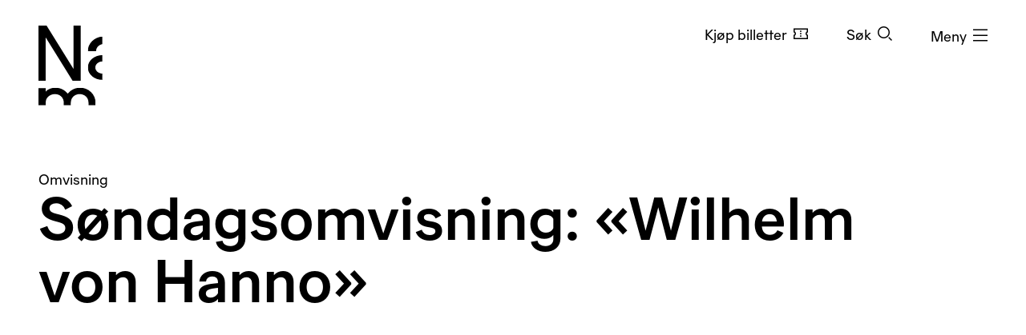

--- FILE ---
content_type: text/html; charset=utf-8
request_url: https://www.nasjonalmuseet.no/utstillinger-og-arrangementer/nasjonalmuseet-arkitektur/arrangementer/2020/6/omvisning-wilhelm-von-hanno/
body_size: 10179
content:


<!doctype html>
<html prefix="og: http://ogp.me/ns#" class="no-js" lang="no" dir="ltr">
<head>
        <title>S&#xF8;ndagsomvisning: &#xAB;Wilhelm von Hanno&#xBB; - Nasjonalmuseet</title>
    <meta http-equiv="Content-type" content="text/html;charset=UTF-8">
    <meta http-equiv="x-ua-compatible" content="ie=edge">
    <meta name="viewport" content="width=device-width, initial-scale=1, shrink-to-fit=no, viewport-fit=cover">

    
<link rel="manifest" href="/manifest.json">

<meta name="application-name" content="Nasjonalmuseet" />
<meta name="apple-mobile-web-app-title" content="Nasjonalmuseet">
<meta name="apple-mobile-web-app-capable" content="yes">

<link href="https://www.nasjonalmuseet.no/Resources/pwa/images/splashscreens/iphone5_splash.png?v=SDFgHdfeerVDF" media="(device-width: 320px) and (device-height: 568px) and (-webkit-device-pixel-ratio: 2)" rel="apple-touch-startup-image" />
<link href="https://www.nasjonalmuseet.no/Resources/pwa/images/splashscreens/iphone6_splash.png?v=SDFgHdfeerVDF" media="(device-width: 375px) and (device-height: 667px) and (-webkit-device-pixel-ratio: 2)" rel="apple-touch-startup-image" />
<link href="https://www.nasjonalmuseet.no/Resources/pwa/images/splashscreens/iphoneplus_splash.png?v=SDFgHdfeerVDF" media="(device-width: 621px) and (device-height: 1104px) and (-webkit-device-pixel-ratio: 3)" rel="apple-touch-startup-image" />
<link href="https://www.nasjonalmuseet.no/Resources/pwa/images/splashscreens/iphonex_splash.png?v=SDFgHdfeerVDF" media="(device-width: 375px) and (device-height: 812px) and (-webkit-device-pixel-ratio: 3)" rel="apple-touch-startup-image" />
<link href="https://www.nasjonalmuseet.no/Resources/pwa/images/splashscreens/iphonexr_splash.png?v=SDFgHdfeerVDF" media="(device-width: 414px) and (device-height: 896px) and (-webkit-device-pixel-ratio: 2)" rel="apple-touch-startup-image" />
<link href="https://www.nasjonalmuseet.no/Resources/pwa/images/splashscreens/iphonexsmax_splash.png?v=SDFgHdfeerVDF" media="(device-width: 414px) and (device-height: 896px) and (-webkit-device-pixel-ratio: 3)" rel="apple-touch-startup-image" />
<link href="https://www.nasjonalmuseet.no/Resources/pwa/images/splashscreens/ipad_splash.png?v=SDFgHdfeerVDF" media="(device-width: 768px) and (device-height: 1024px) and (-webkit-device-pixel-ratio: 2)" rel="apple-touch-startup-image" />
<link href="https://www.nasjonalmuseet.no/Resources/pwa/images/splashscreens/ipadpro1_splash.png?v=SDFgHdfeerVDF" media="(device-width: 834px) and (device-height: 1112px) and (-webkit-device-pixel-ratio: 2)" rel="apple-touch-startup-image" />
<link href="https://www.nasjonalmuseet.no/Resources/pwa/images/splashscreens/ipadpro3_splash.png?v=SDFgHdfeerVDF" media="(device-width: 834px) and (device-height: 1194px) and (-webkit-device-pixel-ratio: 2)" rel="apple-touch-startup-image" />
<link href="https://www.nasjonalmuseet.no/Resources/pwa/images/splashscreens/ipadpro2_splash.png?v=SDFgHdfeerVDF" media="(device-width: 1024px) and (device-height: 1366px) and (-webkit-device-pixel-ratio: 2)" rel="apple-touch-startup-image" />

<link rel="apple-touch-icon" sizes="180x180" href="https://www.nasjonalmuseet.no/museet-favicons/apple-touch-icon.png?v=SDFgHdfeerVDF">
<link rel="icon" type="image/png" sizes="32x32" href="https://www.nasjonalmuseet.no/museet-favicons/favicon-32x32.png?v=SDFgHdfeerVDF">
<link rel="icon" type="image/png" sizes="16x16" href="https://www.nasjonalmuseet.no/museet-favicons/favicon-16x16.png?v=SDFgHdfeerVDF">
<link rel="icon" type="image/png" sizes="128x128" href="https://www.nasjonalmuseet.no/museet-favicons/favicon-128.png?v=SDFgHdfeerVDF" />
<link rel="icon" type="image/png" sizes="196x196" href="https://www.nasjonalmuseet.no/museet-favicons/favicon-196x196.png?v=SDFgHdfeerVDF" />
<link rel="icon" type="image/png" sizes="96x96" href="https://www.nasjonalmuseet.no/museet-favicons/favicon-96x96.png?v=SDFgHdfeerVDF" />
<meta name="apple-mobile-web-app-title" content="Nasjonalmuseet">
<link rel="mask-icon" href="https://www.nasjonalmuseet.no/museet-favicons/safari-pinned-tab.svg" color="#000000">
<meta name="theme-color" content="#FFFFFF">
<meta name="application-name" content="Nasjonalmuseet" />
<meta name="msapplication-TileColor" content="#FFFFFF" />
<meta name="msapplication-TileImage" content="https://www.nasjonalmuseet.no/museet-favicons/mstile-144x144.png?v=SDFgHdfeerVDF" />
<meta name="msapplication-square70x70logo" content="https://www.nasjonalmuseet.no/museet-favicons/mstile-70x70.png?v=SDFgHdfeerVDF" />
<meta name="msapplication-square150x150logo" content="https://www.nasjonalmuseet.no/museet-favicons/mstile-150x150.png?v=SDFgHdfeerVDF" />
<meta name="msapplication-square310x310logo" content="https://www.nasjonalmuseet.no/museet-favicons/mstile-310x310.png?v=SDFgHdfeerVDF" />



            <meta property ="fb:app_id" content="267766993422560" />
            <meta property ="article:author" content="https://www.facebook.com/nasjonalmuseet" />
            <meta property ="article:publisher" content="https://www.facebook.com/nasjonalmuseet" />
            <meta property ="twitter:card" content="summary_large_image" />
            <meta property ="twitter:site" content="Nasjonalmuseet" />
            <meta name ="p:domain_verify" content="41d0f4a046d641f3b281482f10e5b377" />
            <meta name ="google-site-verification" content="9mOlweu3kcBrVnZWr7K_AZrJ1Pgj2X3f2CTVE-cQbiA" />


<meta property="og:url" content="https://www.nasjonalmuseet.no/utstillinger-og-arrangementer/nasjonalmuseet-arkitektur/arrangementer/2020/6/omvisning-wilhelm-von-hanno/" />
<meta property="og:site_name" content="Nasjonalmuseet" />
<meta property="og:type" content="article" />

<meta property="og:title" content="S&#xF8;ndagsomvisning: &#xAB;Wilhelm von Hanno&#xBB;" />
<meta name="twitter:title" content="S&#xF8;ndagsomvisning: &#xAB;Wilhelm von Hanno&#xBB;" />

<meta property="og:description" content="Von Hanno var en av de viktigste og mest produktive arkitektene i Norge p&#xE5; 1800-tallet." />
<meta name="twitter:description" content="Von Hanno var en av de viktigste og mest produktive arkitektene i Norge p&#xE5; 1800-tallet." />

<meta name="common-title" content="S&#xF8;ndagsomvisning: &#xAB;Wilhelm von Hanno&#xBB;" />

    <meta property="og:image" content="https://www.nasjonalmuseet.no/globalassets/bilder/utstillinger/ark/2020/von-hanno/nmk.2018.0228.001.001_ekonspublisering.jpg?scale=opengraph" />
    <meta name="twitter:image" content="https://www.nasjonalmuseet.no/globalassets/bilder/utstillinger/ark/2020/von-hanno/nmk.2018.0228.001.001_ekonspublisering.jpg?scale=opengraph" />

        <link rel="alternate" hreflang="no" href="https://www.nasjonalmuseet.no/utstillinger-og-arrangementer/nasjonalmuseet-arkitektur/arrangementer/2020/6/omvisning-wilhelm-von-hanno/" />

<link rel="alternate" hreflang="x-default" href="https://www.nasjonalmuseet.no/utstillinger-og-arrangementer/nasjonalmuseet-arkitektur/arrangementer/2020/6/omvisning-wilhelm-von-hanno/" />


    <script>(function () { if (!('URLSearchParams' in window)) return; var qs = new window.URLSearchParams(window.location.search); if (!qs.get('fbclid')) return; qs.delete('fbclid'); var u = window.location.pathname; u += !!qs.toString().length ? '?' + qs.toString() : ''; window.history.replaceState({}, "", u); window.location.reload(); })(window);</script>
    <script>window.museet = window.museet || {};</script>


<!-- The initial config of Consent Mode -->
<script type="text/javascript">
    window.dataLayer = window.dataLayer || [];
    function gtag() { dataLayer.push(arguments); }
    gtag('consent', 'default', {
        ad_storage: 'denied',
        analytics_storage: 'denied',
        functionality_storage: 'denied',
        personalization_storage: 'denied',
        ad_user_data: 'denied',
        ad_personalization: 'denied',
        security_storage: 'granted',
        wait_for_update: 1500,
    });

    gtag('set', 'ads_data_redaction', true);
</script>

<script id="CookieConsent"
        src="https://policy.app.cookieinformation.com/uc.js"
        data-culture="NO"
        type="text/javascript"
        data-gcm-version="2.0">
</script>
<script>(function(w,d,s,l,i){w[l]=w[l]||[];w[l].push({'gtm.start':new Date().getTime(),event:'gtm.js'});var f=d.getElementsByTagName(s)[0],j=d.createElement(s),dl=l!='dataLayer'?'&l='+l:'';j.async=true;j.src='https://www.googletagmanager.com/gtm.js?id='+i+dl;f.parentNode.insertBefore(j,f);})(window,document,'script','dataLayer','GTM-PW6S4P');</script>
        <link rel="stylesheet" href="/dist/museet-light.68fff4b8f677a395.css" />

    
    


    
    
        <script type="application/ld+json">
            {
  "@context": "https://schema.org",
  "@type": "ExhibitionEvent",
  "location": {
    "@type": "Place",
    "name": "Nasjonalmuseet – Arkitektur",
    "geo": {
      "@type": "GeoCoordinates"
    },
    "address": {
      "@type": "PostalAddress",
      "addressCountry": "Norway"
    },
    "sameAs": "/besok/visningssteder/nasjonalmuseet_arkitektur/"
  },
  "name": "Søndagsomvisning: «Wilhelm von Hanno»",
  "description": "Von Hanno var en av de viktigste og mest produktive arkitektene i Norge på 1800-tallet.",
  "eventStatus": "EventScheduled",
  "eventAttendanceMode": "OfflineEventAttendanceMode",
  "organizer": {
    "@type": "Organization",
    "name": "Nasjonalmuseet",
    "url": "https://www.nasjonalmuseet.no"
  },
  "url": "/utstillinger-og-arrangementer/nasjonalmuseet-arkitektur/arrangementer/2020/6/omvisning-wilhelm-von-hanno/",
  "image": "/globalassets/bilder/utstillinger/ark/2020/von-hanno/nmk.2018.0228.001.001_ekonspublisering.jpg"
}
        </script>


    <script>
!function(T,l,y){var S=T.location,k="script",D="instrumentationKey",C="ingestionendpoint",I="disableExceptionTracking",E="ai.device.",b="toLowerCase",w="crossOrigin",N="POST",e="appInsightsSDK",t=y.name||"appInsights";(y.name||T[e])&&(T[e]=t);var n=T[t]||function(d){var g=!1,f=!1,m={initialize:!0,queue:[],sv:"5",version:2,config:d};function v(e,t){var n={},a="Browser";return n[E+"id"]=a[b](),n[E+"type"]=a,n["ai.operation.name"]=S&&S.pathname||"_unknown_",n["ai.internal.sdkVersion"]="javascript:snippet_"+(m.sv||m.version),{time:function(){var e=new Date;function t(e){var t=""+e;return 1===t.length&&(t="0"+t),t}return e.getUTCFullYear()+"-"+t(1+e.getUTCMonth())+"-"+t(e.getUTCDate())+"T"+t(e.getUTCHours())+":"+t(e.getUTCMinutes())+":"+t(e.getUTCSeconds())+"."+((e.getUTCMilliseconds()/1e3).toFixed(3)+"").slice(2,5)+"Z"}(),iKey:e,name:"Microsoft.ApplicationInsights."+e.replace(/-/g,"")+"."+t,sampleRate:100,tags:n,data:{baseData:{ver:2}}}}var h=d.url||y.src;if(h){function a(e){var t,n,a,i,r,o,s,c,u,p,l;g=!0,m.queue=[],f||(f=!0,t=h,s=function(){var e={},t=d.connectionString;if(t)for(var n=t.split(";"),a=0;a<n.length;a++){var i=n[a].split("=");2===i.length&&(e[i[0][b]()]=i[1])}if(!e[C]){var r=e.endpointsuffix,o=r?e.location:null;e[C]="https://"+(o?o+".":"")+"dc."+(r||"services.visualstudio.com")}return e}(),c=s[D]||d[D]||"",u=s[C],p=u?u+"/v2/track":d.endpointUrl,(l=[]).push((n="SDK LOAD Failure: Failed to load Application Insights SDK script (See stack for details)",a=t,i=p,(o=(r=v(c,"Exception")).data).baseType="ExceptionData",o.baseData.exceptions=[{typeName:"SDKLoadFailed",message:n.replace(/\./g,"-"),hasFullStack:!1,stack:n+"\nSnippet failed to load ["+a+"] -- Telemetry is disabled\nHelp Link: https://go.microsoft.com/fwlink/?linkid=2128109\nHost: "+(S&&S.pathname||"_unknown_")+"\nEndpoint: "+i,parsedStack:[]}],r)),l.push(function(e,t,n,a){var i=v(c,"Message"),r=i.data;r.baseType="MessageData";var o=r.baseData;return o.message='AI (Internal): 99 message:"'+("SDK LOAD Failure: Failed to load Application Insights SDK script (See stack for details) ("+n+")").replace(/\"/g,"")+'"',o.properties={endpoint:a},i}(0,0,t,p)),function(e,t){if(JSON){var n=T.fetch;if(n&&!y.useXhr)n(t,{method:N,body:JSON.stringify(e),mode:"cors"});else if(XMLHttpRequest){var a=new XMLHttpRequest;a.open(N,t),a.setRequestHeader("Content-type","application/json"),a.send(JSON.stringify(e))}}}(l,p))}function i(e,t){f||setTimeout(function(){!t&&m.core||a()},500)}var e=function(){var n=l.createElement(k);n.src=h;var e=y[w];return!e&&""!==e||"undefined"==n[w]||(n[w]=e),n.onload=i,n.onerror=a,n.onreadystatechange=function(e,t){"loaded"!==n.readyState&&"complete"!==n.readyState||i(0,t)},n}();y.ld<0?l.getElementsByTagName("head")[0].appendChild(e):setTimeout(function(){l.getElementsByTagName(k)[0].parentNode.appendChild(e)},y.ld||0)}try{m.cookie=l.cookie}catch(p){}function t(e){for(;e.length;)!function(t){m[t]=function(){var e=arguments;g||m.queue.push(function(){m[t].apply(m,e)})}}(e.pop())}var n="track",r="TrackPage",o="TrackEvent";t([n+"Event",n+"PageView",n+"Exception",n+"Trace",n+"DependencyData",n+"Metric",n+"PageViewPerformance","start"+r,"stop"+r,"start"+o,"stop"+o,"addTelemetryInitializer","setAuthenticatedUserContext","clearAuthenticatedUserContext","flush"]),m.SeverityLevel={Verbose:0,Information:1,Warning:2,Error:3,Critical:4};var s=(d.extensionConfig||{}).ApplicationInsightsAnalytics||{};if(!0!==d[I]&&!0!==s[I]){var c="onerror";t(["_"+c]);var u=T[c];T[c]=function(e,t,n,a,i){var r=u&&u(e,t,n,a,i);return!0!==r&&m["_"+c]({message:e,url:t,lineNumber:n,columnNumber:a,error:i}),r},d.autoExceptionInstrumented=!0}return m}(y.cfg);function a(){y.onInit&&y.onInit(n)}(T[t]=n).queue&&0===n.queue.length?(n.queue.push(a),n.trackPageView({})):a()}(window,document,{src: "https://js.monitor.azure.com/scripts/b/ai.2.gbl.min.js", crossOrigin: "anonymous", cfg: {disablePageUnloadEvents: ['unload'], connectionString: 'InstrumentationKey=cc9354e6-e105-4490-8f70-9e6298b78d6b;IngestionEndpoint=https://northeurope-2.in.applicationinsights.azure.com/;LiveEndpoint=https://northeurope.livediagnostics.monitor.azure.com/;ApplicationId=b7fb2bc2-d8a2-414d-bae6-b9d4c3f41e99', disableCookiesUsage: false }});
</script>

    
    
</head>

<!-- PageType: EventPage (6096) --><body onunload="" class="" data-page-type="event" data-page-editing="false" data-page-region="default" data-page-theme="museet-theme--light" data-header-position="relative" data-header-theme="museet-theme--dark">

    <div id="app">
        <skip-links :="{&quot;title&quot;:&quot;Skip links&quot;,&quot;toMainContent&quot;:&quot;Til hovedinnholdet&quot;,&quot;toContactInformation&quot;:&quot;Kontaktinformasjon&quot;}"></skip-links>
        
    <header-menu-new :="{&quot;header&quot;:{&quot;theme&quot;:&quot;None&quot;,&quot;pageTheme&quot;:&quot;light&quot;,&quot;ticketUrl&quot;:&quot;/billetter/inngangsbillett/&quot;,&quot;texts&quot;:{&quot;navTitle&quot;:&quot;Navigasjon&quot;,&quot;menuOpen&quot;:&quot;Meny&quot;,&quot;menuClose&quot;:&quot;Lukk&quot;,&quot;languages&quot;:&quot;Language&quot;,&quot;search&quot;:&quot;S&#xF8;k&quot;,&quot;ticket&quot;:&quot;Kj&#xF8;p billetter&quot;,&quot;backToMenu&quot;:&quot;Meny&quot;,&quot;back&quot;:&quot;Tilbake&quot;},&quot;link&quot;:&quot;/&quot;},&quot;menu&quot;:{&quot;linkLists&quot;:[[{&quot;url&quot;:&quot;/medlem/mitt-medlemskap/&quot;,&quot;text&quot;:&quot;Mitt medlemskap&quot;},{&quot;url&quot;:&quot;/medlem/&quot;,&quot;text&quot;:&quot;Bli medlem&quot;}],[{&quot;url&quot;:&quot;/historier-fra-museet/&quot;,&quot;text&quot;:&quot;Historier fra museet&quot;},{&quot;url&quot;:&quot;/besok/bibliotek/&quot;,&quot;text&quot;:&quot;Bibliotek og arkiv&quot;},{&quot;url&quot;:&quot;/presse/&quot;,&quot;text&quot;:&quot;Presse&quot;},{&quot;url&quot;:&quot;/om-nasjonalmuseet/kontakt-oss/&quot;,&quot;text&quot;:&quot;Kontakt oss&quot;},{&quot;url&quot;:&quot;/besok/visningssteder/nasjonalmuseet/tilbud-til-familier-og-barn/&quot;,&quot;text&quot;:&quot;Bes&#xF8;k med barn&quot;}]],&quot;items&quot;:[{&quot;children&quot;:null,&quot;isActive&quot;:false,&quot;url&quot;:&quot;/besok/visningssteder/nasjonalmuseet/&quot;,&quot;text&quot;:&quot;Bes&#xF8;k  &quot;},{&quot;children&quot;:[{&quot;url&quot;:&quot;/utstillinger-og-arrangementer/&quot;,&quot;text&quot;:&quot;Utstillinger og arrangementer&quot;},{&quot;url&quot;:&quot;/besok/visningssteder/utstillinger-pa-turne/&quot;,&quot;text&quot;:&quot;Utstillinger p&#xE5; turn&#xE9;&quot;},{&quot;url&quot;:&quot;/besok/omvisninger/&quot;,&quot;text&quot;:&quot;Private omvisninger&quot;},{&quot;url&quot;:&quot;/besok/aktiviteter/&quot;,&quot;text&quot;:&quot;Aktiviteter i museet&quot;},{&quot;url&quot;:&quot;/aktuelt/&quot;,&quot;text&quot;:&quot;Nyheter&quot;}],&quot;isActive&quot;:false,&quot;url&quot;:&quot;&quot;,&quot;text&quot;:&quot;Hva skjer?&quot;},{&quot;children&quot;:[{&quot;url&quot;:&quot;/samlingen/&quot;,&quot;text&quot;:&quot;Utforsk samlingen&quot;},{&quot;url&quot;:&quot;/samlingen/produsenter/&quot;,&quot;text&quot;:&quot;Kunstnere og produsenter&quot;},{&quot;url&quot;:&quot;/samlingen/utstillinger/&quot;,&quot;text&quot;:&quot;Utstillingsarkiv&quot;},{&quot;url&quot;:&quot;/samlingen/om-samlingen/&quot;,&quot;text&quot;:&quot;Om samlingen&quot;},{&quot;url&quot;:&quot;/samlingen/om-samlingen/om-opphavsrett/&quot;,&quot;text&quot;:&quot;Om opphavsrett&quot;},{&quot;url&quot;:&quot;/om-nasjonalmuseet/samlingsforvaltning/samlingsforvaltning---foto/bildebyra/&quot;,&quot;text&quot;:&quot;Bildebyr&#xE5;&quot;},{&quot;url&quot;:&quot;/samlingen/mine-samlinger/&quot;,&quot;text&quot;:&quot;Mine samlinger&quot;}],&quot;isActive&quot;:false,&quot;url&quot;:&quot;&quot;,&quot;text&quot;:&quot;Samlingen&quot;},{&quot;children&quot;:[{&quot;url&quot;:&quot;/om-nasjonalmuseet/&quot;,&quot;text&quot;:&quot;Om organisasjonen&quot;},{&quot;url&quot;:&quot;/om-nasjonalmuseet/tidligere-visningssteder/&quot;,&quot;text&quot;:&quot;Tidligere visningssteder&quot;},{&quot;url&quot;:&quot;/besok/leie-lokaler/&quot;,&quot;text&quot;:&quot;Leie lokaler&quot;},{&quot;url&quot;:&quot;/om-nasjonalmuseet/samarbeidspartnere/&quot;,&quot;text&quot;:&quot;Samarbeidspartnere&quot;},{&quot;url&quot;:&quot;/ansatte/&quot;,&quot;text&quot;:&quot;Ansatte&quot;},{&quot;url&quot;:&quot;/om-nasjonalmuseet/ledige-stillinger/&quot;,&quot;text&quot;:&quot;Ledige stillinger&quot;},{&quot;url&quot;:&quot;/om-nasjonalmuseet/forskning-og-utvikling/&quot;,&quot;text&quot;:&quot;Forskning og utvikling&quot;},{&quot;url&quot;:&quot;/om-nasjonalmuseet/Utlan/&quot;,&quot;text&quot;:&quot;Utl&#xE5;n&quot;},{&quot;url&quot;:&quot;/om-nasjonalmuseet/innkjop-og-gaver/&quot;,&quot;text&quot;:&quot;Innkj&#xF8;p og gaver&quot;},{&quot;url&quot;:&quot;/om-nasjonalmuseet/samlingsforvaltning/&quot;,&quot;text&quot;:&quot;Samlingsforvaltning&quot;},{&quot;url&quot;:&quot;https://share.hsforms.com/13K0Mm2ZKTriPxA3YEp35zA2zjt2&quot;,&quot;text&quot;:&quot;Nyhetsbrev&quot;}],&quot;isActive&quot;:false,&quot;url&quot;:&quot;&quot;,&quot;text&quot;:&quot;Om Nasjonalmuseet&quot;},{&quot;children&quot;:null,&quot;isActive&quot;:false,&quot;url&quot;:&quot;/laering/&quot;,&quot;text&quot;:&quot;L&#xE6;ring&quot;},{&quot;children&quot;:null,&quot;isActive&quot;:false,&quot;url&quot;:&quot;/butikk/&quot;,&quot;text&quot;:&quot;Butikk&quot;}],&quot;languages&quot;:{&quot;main&quot;:[{&quot;children&quot;:null,&quot;isActive&quot;:true,&quot;url&quot;:&quot;/utstillinger-og-arrangementer/nasjonalmuseet-arkitektur/arrangementer/2020/6/omvisning-wilhelm-von-hanno/&quot;,&quot;text&quot;:&quot;no - norsk&quot;},{&quot;children&quot;:null,&quot;isActive&quot;:false,&quot;url&quot;:&quot;/en/&quot;,&quot;text&quot;:&quot;en - English&quot;}],&quot;other&quot;:[{&quot;url&quot;:&quot;/de/besok/info/besuchen-sie-das-nationalmuseum/&quot;,&quot;text&quot;:&quot;de - Besuchen Sie das Nationalmuseum&quot;},{&quot;url&quot;:&quot;/es/besok/info/visita-el-museo-nacional/&quot;,&quot;text&quot;:&quot;es - Visita el Museo Nacional&quot;},{&quot;url&quot;:&quot;/it/besok/info/visitate-il-museo-nazionale/&quot;,&quot;text&quot;:&quot;it - Visitate il Museo Nazionale&quot;},{&quot;url&quot;:&quot;/pl/besok/info/odwied-muzeum-narodowe/&quot;,&quot;text&quot;:&quot;pl - Odwied&#x17A; Muzeum Narodowe&quot;},{&quot;url&quot;:&quot;/fr/besok/info/visite-du-musee-national/&quot;,&quot;text&quot;:&quot;fr - Visite du Mus&#xE9;e national&quot;},{&quot;url&quot;:&quot;/se-no/besok/info/gallet-nationala-musea/&quot;,&quot;text&quot;:&quot;se-NO - Gallet Nation&#xE1;la musea&quot;},{&quot;url&quot;:&quot;/ja/besok/info/japanese/&quot;,&quot;text&quot;:&quot;ja - &#x56FD;&#x7ACB;&#x7F8E;&#x8853;&#x9928;&#x3078;&#x306E;&#x3054;&#x6765;&#x9928;&quot;},{&quot;url&quot;:&quot;/ko-kr/besok/info/korean/&quot;,&quot;text&quot;:&quot;ko-KR - &#xAD6D;&#xB9BD;&#xBBF8;&#xC220;&#xAD00; &#xBC29;&#xBB38;&quot;},{&quot;url&quot;:&quot;/zh/besok/info/1/&quot;,&quot;text&quot;:&quot;zh - &#x53C2;&#x89C2;&#x56FD;&#x5BB6;&#x535A;&#x7269;&#x9986;&quot;},{&quot;url&quot;:&quot;/so/besok/info/matxafka-qaranka-soo-booqo/&quot;,&quot;text&quot;:&quot;so - Matxafka Qaranka soo Booqo&quot;}]},&quot;openingHours&quot;:{&quot;title&quot;:&quot;&#xC5;pningstider denne uken&quot;,&quot;items&quot;:[{&quot;left&quot;:&quot;Mandag&quot;,&quot;right&quot;:&quot;Stengt&quot;,&quot;leftDetail&quot;:null},{&quot;left&quot;:&quot;Tirsdag og onsdag&quot;,&quot;right&quot;:&quot;10&#x2013;20&quot;,&quot;leftDetail&quot;:null},{&quot;left&quot;:&quot;Torsdag, fredag, l&#xF8;rdag og s&#xF8;ndag&quot;,&quot;right&quot;:&quot;10&#x2013;17&quot;,&quot;leftDetail&quot;:null}]},&quot;texts&quot;:{&quot;backToMenu&quot;:&quot;Tilbake&quot;,&quot;search&quot;:&quot;S&#xF8;k&quot;,&quot;deleteSearchQuery&quot;:&quot;T&#xF8;m s&#xF8;kefeltet&quot;,&quot;searchPlaceholder&quot;:&quot;S&#xF8;k&quot;},&quot;search&quot;:[{&quot;text&quot;:&quot;S&#xF8;k p&#xE5; nettstedet&quot;,&quot;value&quot;:&quot;S&#xF8;k p&#xE5; nettstedet&quot;,&quot;isSelected&quot;:true,&quot;endpoint&quot;:&quot;/sok/?query=&quot;},{&quot;text&quot;:&quot;S&#xF8;k i samlingen&quot;,&quot;value&quot;:&quot;S&#xF8;k i samlingen&quot;,&quot;isSelected&quot;:false,&quot;endpoint&quot;:&quot;/samlingen/sok/?query=&quot;},{&quot;text&quot;:&quot;S&#xF8;k i butikken&quot;,&quot;value&quot;:&quot;S&#xF8;k i butikken&quot;,&quot;isSelected&quot;:false,&quot;endpoint&quot;:&quot;/butikk/sok/?search=&quot;}]}}"></header-menu-new>

        <generic-modal></generic-modal>
        
    <main id="main" tabindex="-1">
        



<article>
    <hero :heading="&quot;S\u00F8ndagsomvisning: \u00ABWilhelm von Hanno\u00BB&quot;"
          :page-theme="&quot;light&quot;"
          :type-tag="&quot;Omvisning&quot;"
          :image="&quot;\u003Cfigure class=\u0022responsive-image responsive-image responsive-image--use-cover\u0022\u003E\u003Cdiv class=\u0022responsive-image__image\u0022\u003E\u003Cpicture data-target=\u0022image\u0022 ref=\u0022image\u0022\u003E\u003Csource media=\u0022(min-width: 1440px)\u0022 srcset=\u0022/globalassets/bilder/utstillinger/ark/2020/von-hanno/nmk.2018.0228.001.001_ekonspublisering.jpg?scale=fullxl\u0022\u003E\u003C/source\u003E\u003Csource media=\u0022(min-width: 1200px)\u0022 srcset=\u0022/globalassets/bilder/utstillinger/ark/2020/von-hanno/nmk.2018.0228.001.001_ekonspublisering.jpg?scale=fulllg\u0022\u003E\u003C/source\u003E\u003Csource media=\u0022(min-width: 992px)\u0022 srcset=\u0022/globalassets/bilder/utstillinger/ark/2020/von-hanno/nmk.2018.0228.001.001_ekonspublisering.jpg?scale=fullmd\u0022\u003E\u003C/source\u003E\u003Csource media=\u0022(min-width: 768px)\u0022 srcset=\u0022/globalassets/bilder/utstillinger/ark/2020/von-hanno/nmk.2018.0228.001.001_ekonspublisering.jpg?scale=fullsm\u0022\u003E\u003C/source\u003E\u003Cimg alt=\u0022Tegning i gr\u0026#xE5;toner av et kirkebygg med kuppel\u0022 data-object-fit=\u0022cover\u0022 data-object-position=\u0022center\u0022 height=\u00221467\u0022 src=\u0022/globalassets/bilder/utstillinger/ark/2020/von-hanno/nmk.2018.0228.001.001_ekonspublisering.jpg?scale=fulllg\u0022 title=\u0022Wilhelm von Hanno, Trefoldighetskirken i sn\u0026#xF8;, ant. 1850. \u0022 width=\u00222000\u0022\u003E\u003C/img\u003E\u003C/picture\u003E\u003C/div\u003E\u003Cfigcaption\u003E\u003Cdiv class=\u0022responsive-image__text\u0022\u003E\u003Cdiv class=\u0022responsive-image__text__title\u0022\u003EWilhelm von Hanno, Trefoldighetskirken i sn\u0026#xF8;, ant. 1850. \u003C/div\u003E\u003Cdiv class=\u0022responsive-image__text__photographer\u0022\u003EFoto: Nasjonalmuseet / B\u0026#xF8;rre H\u0026#xF8;stland\u003C/div\u003E\u003C/div\u003E\u003C/figcaption\u003E\u003C/figure\u003E&quot;">
    </hero>

    <div class="container-large">
        <div class="row">
            <div class="col-md-4">
                <event-sidebar :event-metadata-props="{&quot;pageTheme&quot;:&quot;light&quot;,&quot;dates&quot;:[&quot;Gjennomf\u00F8rt p\u00E5 f\u00F8lgende tidspunkt:&quot;,&quot;21. juni\u201321. juni 2020&quot;],&quot;location&quot;:&quot;Nasjonalmuseet \u2013 Arkitektur \u2013 Hvelvet&quot;,&quot;statusMessage&quot;:&quot;Avsluttet&quot;,&quot;showMoreText&quot;:&quot;Vis mer&quot;,&quot;showLessText&quot;:&quot;Vis mindre&quot;,&quot;additionalItems&quot;:[]}"
                               :buy-tickets-props="{&quot;heading&quot;:&quot;Avlyst&quot;,&quot;lead&quot;:&quot;\u003Cp\u003EBasert p\u00E5 situasjonen med koronaviruset og retningslinjer fra Folkehelseinstituttet (FHI) har vi besluttet \u00E5 avlyse denne omvisningen. Vi beklager og h\u00E5per p\u00E5 forst\u00E5else for dette.\u003C/p\u003E&quot;,&quot;theme&quot;:&quot;light&quot;}">
                </event-sidebar>
            </div>
            <div class="col-md-7 offset-md-1 col-xl-6 col-xxl-5">
                


<collapsable-main-body :body="&quot;\u003Cp\u003E\u003Cstrong\u003EVelkommen til omvisning i utstillingen \u003Ca href=\u0022/utstillinger-og-arrangementer/nasjonalmuseet-arkitektur/utstillinger/2020/wilhelm-von-hanno/\u0022\u003EWilhelm von Hanno.\u003C/a\u003E\u003C/strong\u003E\u003C/p\u003E\n\u003Cp\u003EVon Hanno var en av de viktigste og mest produktive arkitektene i Norge p\u00E5 1800-tallet. I Oslo er det vanskelig \u00E5 bevege seg s\u00E6rlig langt uten \u00E5 st\u00F8te p\u00E5 hans arkitektur.\u003C/p\u003E\n\u003Cp\u003ETre av von Hannos st\u00F8rste arbeider i Oslo spiller hovedrollen i denne utstillingen:\u003Cbr /\u003ETrefoldighetskirken, Gr\u00F8nland kirke med skole og brannstasjon, samt Norges geografiske oppm\u00E5ling ved Slottsparken.\u003C/p\u003E\n\u003Cp\u003EVon Hannos tegninger er fulle av b\u00E5de vakre og vittige detaljer.\u00A0\u003C/p\u003E\n\u003Cp\u003E\u00A0\u003C/p\u003E&quot;"
                       :body-hidden="&quot;&quot;"
                       :show-more-text="&quot;Vis mer&quot;"
                       :show-less-text="&quot;Vis mindre&quot;" />
            </div>
        </div>
    </div>

<div><div class="component-list"><div class="container-large component-list__component component-list__component--white">
<!-- ContentListEventBlockProxy (6024) --><div class="row"><div class="full col-12">

<universal-list-component :title="&quot;Relaterte arrangementer&quot;"
                          :theme="&quot;light&quot;"
                          :texts="{&quot;showMore&quot;:&quot;Vis mer&quot;,&quot;slideOfText&quot;:&quot;av&quot;,&quot;ariaGallery&quot;:&quot;Alle billetter&quot;}"
                          :mode="&quot;stack&quot;"
                          :link="&quot;&quot;"
                          :items="[{&quot;key&quot;:&quot;39766132&quot;,&quot;heading&quot;:&quot;Wilhelm von Hanno&quot;,&quot;subHeading&quot;:&quot;Wilhelm von Hanno  er en av 1800-tallets viktigste og mest produktive arkitekter. Han har tegnet flere av bygningene i Oslo.&quot;,&quot;image&quot;:&quot;\u003Cdiv class=\u0022responsive-image responsive-image responsive-image--use-cover\u0022\u003E\u003Cdiv class=\u0022responsive-image__image\u0022\u003E\u003Cpicture data-target=\u0022image\u0022 ref=\u0022image\u0022\u003E\u003Csource media=\u0022(min-width: 1440px)\u0022 srcset=\u0022/globalassets/bilder/utstillinger/ark/2020/von-hanno/nmk.2018.0228.001.001_ekonspublisering.jpg?scale=fullxl\u0022\u003E\u003C/source\u003E\u003Csource media=\u0022(min-width: 1200px)\u0022 srcset=\u0022/globalassets/bilder/utstillinger/ark/2020/von-hanno/nmk.2018.0228.001.001_ekonspublisering.jpg?scale=fulllg\u0022\u003E\u003C/source\u003E\u003Csource media=\u0022(min-width: 992px)\u0022 srcset=\u0022/globalassets/bilder/utstillinger/ark/2020/von-hanno/nmk.2018.0228.001.001_ekonspublisering.jpg?scale=fullmd\u0022\u003E\u003C/source\u003E\u003Csource media=\u0022(min-width: 768px)\u0022 srcset=\u0022/globalassets/bilder/utstillinger/ark/2020/von-hanno/nmk.2018.0228.001.001_ekonspublisering.jpg?scale=fullsm\u0022\u003E\u003C/source\u003E\u003Cimg alt=\u0022Tegning i gr\u0026#xE5;toner av et kirkebygg med kuppel\u0022 data-object-fit=\u0022cover\u0022 data-object-position=\u0022center\u0022 height=\u00221467\u0022 src=\u0022/globalassets/bilder/utstillinger/ark/2020/von-hanno/nmk.2018.0228.001.001_ekonspublisering.jpg?scale=fulllg\u0022 title=\u0022Wilhelm von Hanno, Trefoldighetskirken i sn\u0026#xF8;, ant. 1850. \u0022 width=\u00222000\u0022\u003E\u003C/img\u003E\u003C/picture\u003E\u003C/div\u003E\u003C/div\u003E&quot;,&quot;url&quot;:&quot;/utstillinger-og-arrangementer/nasjonalmuseet-arkitektur/utstillinger/2020/wilhelm-von-hanno/&quot;,&quot;location&quot;:&quot;Nasjonalmuseet \u2013 Arkitektur&quot;,&quot;date&quot;:&quot;Flere tidspunkt mellom 28. februar 2020 og 31. januar 2021&quot;,&quot;type&quot;:&quot;Utstilling&quot;},{&quot;key&quot;:&quot;18240892&quot;,&quot;heading&quot;:&quot;F\u00F8rvisning og foredrag: Wilhelm von Hanno&quot;,&quot;subHeading&quot;:&quot;&quot;,&quot;image&quot;:&quot;\u003Cdiv class=\u0022responsive-image responsive-image responsive-image--use-cover\u0022\u003E\u003Cdiv class=\u0022responsive-image__image\u0022\u003E\u003Cpicture data-target=\u0022image\u0022 ref=\u0022image\u0022\u003E\u003Csource media=\u0022(min-width: 1440px)\u0022 srcset=\u0022/globalassets/bilder/utstillinger/ark/2020/von-hanno/nmk.2018.0228.001.001_ekonspublisering.jpg?scale=fullxl\u0022\u003E\u003C/source\u003E\u003Csource media=\u0022(min-width: 1200px)\u0022 srcset=\u0022/globalassets/bilder/utstillinger/ark/2020/von-hanno/nmk.2018.0228.001.001_ekonspublisering.jpg?scale=fulllg\u0022\u003E\u003C/source\u003E\u003Csource media=\u0022(min-width: 992px)\u0022 srcset=\u0022/globalassets/bilder/utstillinger/ark/2020/von-hanno/nmk.2018.0228.001.001_ekonspublisering.jpg?scale=fullmd\u0022\u003E\u003C/source\u003E\u003Csource media=\u0022(min-width: 768px)\u0022 srcset=\u0022/globalassets/bilder/utstillinger/ark/2020/von-hanno/nmk.2018.0228.001.001_ekonspublisering.jpg?scale=fullsm\u0022\u003E\u003C/source\u003E\u003Cimg alt=\u0022Tegning i gr\u0026#xE5;toner av et kirkebygg med kuppel\u0022 data-object-fit=\u0022cover\u0022 data-object-position=\u0022center\u0022 height=\u00221467\u0022 src=\u0022/globalassets/bilder/utstillinger/ark/2020/von-hanno/nmk.2018.0228.001.001_ekonspublisering.jpg?scale=fulllg\u0022 title=\u0022Wilhelm von Hanno, Trefoldighetskirken i sn\u0026#xF8;, ant. 1850. \u0022 width=\u00222000\u0022\u003E\u003C/img\u003E\u003C/picture\u003E\u003C/div\u003E\u003C/div\u003E&quot;,&quot;url&quot;:&quot;/utstillinger-og-arrangementer/nasjonalmuseet-arkitektur/arrangementer/2020/2/venner-wilhelm-von-hanno/&quot;,&quot;location&quot;:&quot;Nasjonalmuseet \u2013 Arkitektur&quot;,&quot;date&quot;:&quot;26. februar 2020&quot;,&quot;type&quot;:&quot;For medlemmer&quot;},{&quot;key&quot;:&quot;61298755&quot;,&quot;heading&quot;:&quot;Utstillings\u00E5pning: \u00ABWilhelm von Hanno\u00BB&quot;,&quot;subHeading&quot;:&quot;Velkommen til \u00E5pning av den lille utstillingen Wilhelm von Hanno \u2013 Arkitekt og tegner i Christiania!&quot;,&quot;image&quot;:&quot;\u003Cdiv class=\u0022responsive-image responsive-image responsive-image--use-cover\u0022\u003E\u003Cdiv class=\u0022responsive-image__image\u0022\u003E\u003Cpicture data-target=\u0022image\u0022 ref=\u0022image\u0022\u003E\u003Csource media=\u0022(min-width: 1440px)\u0022 srcset=\u0022/globalassets/bilder/utstillinger/ark/2020/von-hanno/nmk.2018.0228.001.001_ekonspublisering.jpg?scale=fullxl\u0022\u003E\u003C/source\u003E\u003Csource media=\u0022(min-width: 1200px)\u0022 srcset=\u0022/globalassets/bilder/utstillinger/ark/2020/von-hanno/nmk.2018.0228.001.001_ekonspublisering.jpg?scale=fulllg\u0022\u003E\u003C/source\u003E\u003Csource media=\u0022(min-width: 992px)\u0022 srcset=\u0022/globalassets/bilder/utstillinger/ark/2020/von-hanno/nmk.2018.0228.001.001_ekonspublisering.jpg?scale=fullmd\u0022\u003E\u003C/source\u003E\u003Csource media=\u0022(min-width: 768px)\u0022 srcset=\u0022/globalassets/bilder/utstillinger/ark/2020/von-hanno/nmk.2018.0228.001.001_ekonspublisering.jpg?scale=fullsm\u0022\u003E\u003C/source\u003E\u003Cimg alt=\u0022Tegning i gr\u0026#xE5;toner av et kirkebygg med kuppel\u0022 data-object-fit=\u0022cover\u0022 data-object-position=\u0022center\u0022 height=\u00221467\u0022 src=\u0022/globalassets/bilder/utstillinger/ark/2020/von-hanno/nmk.2018.0228.001.001_ekonspublisering.jpg?scale=fulllg\u0022 title=\u0022Wilhelm von Hanno, Trefoldighetskirken i sn\u0026#xF8;, ant. 1850. \u0022 width=\u00222000\u0022\u003E\u003C/img\u003E\u003C/picture\u003E\u003C/div\u003E\u003C/div\u003E&quot;,&quot;url&quot;:&quot;/utstillinger-og-arrangementer/nasjonalmuseet-arkitektur/arrangementer/2020/2/utstillingsapning-wilhelm-von-hanno/&quot;,&quot;location&quot;:&quot;Nasjonalmuseet \u2013 Arkitektur&quot;,&quot;date&quot;:&quot;27. februar 2020&quot;,&quot;type&quot;:&quot;&quot;},{&quot;key&quot;:&quot;31102045&quot;,&quot;heading&quot;:&quot;Kuratoromvisning: \u00ABWilhelm von Hanno\u00BB&quot;,&quot;subHeading&quot;:&quot;Von Hanno var en av de viktigste og mest produktive arkitektene i Norge p\u00E5 1800-tallet.&quot;,&quot;image&quot;:&quot;\u003Cdiv class=\u0022responsive-image responsive-image responsive-image--use-cover\u0022\u003E\u003Cdiv class=\u0022responsive-image__image\u0022\u003E\u003Cpicture data-target=\u0022image\u0022 ref=\u0022image\u0022\u003E\u003Csource media=\u0022(min-width: 1440px)\u0022 srcset=\u0022/globalassets/bilder/utstillinger/ark/2020/von-hanno/nmk.2018.0228.001.001_ekonspublisering.jpg?scale=fullxl\u0022\u003E\u003C/source\u003E\u003Csource media=\u0022(min-width: 1200px)\u0022 srcset=\u0022/globalassets/bilder/utstillinger/ark/2020/von-hanno/nmk.2018.0228.001.001_ekonspublisering.jpg?scale=fulllg\u0022\u003E\u003C/source\u003E\u003Csource media=\u0022(min-width: 992px)\u0022 srcset=\u0022/globalassets/bilder/utstillinger/ark/2020/von-hanno/nmk.2018.0228.001.001_ekonspublisering.jpg?scale=fullmd\u0022\u003E\u003C/source\u003E\u003Csource media=\u0022(min-width: 768px)\u0022 srcset=\u0022/globalassets/bilder/utstillinger/ark/2020/von-hanno/nmk.2018.0228.001.001_ekonspublisering.jpg?scale=fullsm\u0022\u003E\u003C/source\u003E\u003Cimg alt=\u0022Tegning i gr\u0026#xE5;toner av et kirkebygg med kuppel\u0022 data-object-fit=\u0022cover\u0022 data-object-position=\u0022center\u0022 height=\u00221467\u0022 src=\u0022/globalassets/bilder/utstillinger/ark/2020/von-hanno/nmk.2018.0228.001.001_ekonspublisering.jpg?scale=fulllg\u0022 title=\u0022Wilhelm von Hanno, Trefoldighetskirken i sn\u0026#xF8;, ant. 1850. \u0022 width=\u00222000\u0022\u003E\u003C/img\u003E\u003C/picture\u003E\u003C/div\u003E\u003C/div\u003E&quot;,&quot;url&quot;:&quot;/utstillinger-og-arrangementer/nasjonalmuseet-arkitektur/arrangementer/2020/3/kuratoromvisning-wilhelm-von-hanno/&quot;,&quot;location&quot;:&quot;Nasjonalmuseet \u2013 Arkitektur&quot;,&quot;date&quot;:&quot;1. mars 2020&quot;,&quot;type&quot;:&quot;Omvisning&quot;},{&quot;key&quot;:&quot;4732720&quot;,&quot;heading&quot;:&quot;S\u00F8ndagsomvisning: \u00ABWilhelm von Hanno\u00BB&quot;,&quot;subHeading&quot;:&quot;Von Hanno var en av de viktigste og mest produktive arkitektene i Norge p\u00E5 1800-tallet.&quot;,&quot;image&quot;:&quot;\u003Cdiv class=\u0022responsive-image responsive-image responsive-image--use-cover\u0022\u003E\u003Cdiv class=\u0022responsive-image__image\u0022\u003E\u003Cpicture data-target=\u0022image\u0022 ref=\u0022image\u0022\u003E\u003Csource media=\u0022(min-width: 1440px)\u0022 srcset=\u0022/globalassets/bilder/utstillinger/ark/2020/von-hanno/nmk.2018.0228.001.001_ekonspublisering.jpg?scale=fullxl\u0022\u003E\u003C/source\u003E\u003Csource media=\u0022(min-width: 1200px)\u0022 srcset=\u0022/globalassets/bilder/utstillinger/ark/2020/von-hanno/nmk.2018.0228.001.001_ekonspublisering.jpg?scale=fulllg\u0022\u003E\u003C/source\u003E\u003Csource media=\u0022(min-width: 992px)\u0022 srcset=\u0022/globalassets/bilder/utstillinger/ark/2020/von-hanno/nmk.2018.0228.001.001_ekonspublisering.jpg?scale=fullmd\u0022\u003E\u003C/source\u003E\u003Csource media=\u0022(min-width: 768px)\u0022 srcset=\u0022/globalassets/bilder/utstillinger/ark/2020/von-hanno/nmk.2018.0228.001.001_ekonspublisering.jpg?scale=fullsm\u0022\u003E\u003C/source\u003E\u003Cimg alt=\u0022Tegning i gr\u0026#xE5;toner av et kirkebygg med kuppel\u0022 data-object-fit=\u0022cover\u0022 data-object-position=\u0022center\u0022 height=\u00221467\u0022 src=\u0022/globalassets/bilder/utstillinger/ark/2020/von-hanno/nmk.2018.0228.001.001_ekonspublisering.jpg?scale=fulllg\u0022 title=\u0022Wilhelm von Hanno, Trefoldighetskirken i sn\u0026#xF8;, ant. 1850. \u0022 width=\u00222000\u0022\u003E\u003C/img\u003E\u003C/picture\u003E\u003C/div\u003E\u003C/div\u003E&quot;,&quot;url&quot;:&quot;/utstillinger-og-arrangementer/nasjonalmuseet-arkitektur/arrangementer/2020/3/omvisning-wilhelm-von-hanno/&quot;,&quot;location&quot;:&quot;Nasjonalmuseet \u2013 Arkitektur&quot;,&quot;date&quot;:&quot;8. mars 2020&quot;,&quot;type&quot;:&quot;Omvisning&quot;},{&quot;key&quot;:&quot;2231749&quot;,&quot;heading&quot;:&quot;Om stil&quot;,&quot;subHeading&quot;:&quot;Stil stod sentralt i 1800-tallsarkitekturen. Men hva var det egentlig?&quot;,&quot;image&quot;:&quot;\u003Cdiv class=\u0022responsive-image responsive-image responsive-image--use-cover\u0022\u003E\u003Cdiv class=\u0022responsive-image__image\u0022\u003E\u003Cpicture data-target=\u0022image\u0022 ref=\u0022image\u0022\u003E\u003Csource media=\u0022(min-width: 1440px)\u0022 srcset=\u0022/globalassets/bilder/arrangementer/wilhelm-von-hanno/til-von-hanno-foredrag.jpeg?scale=fullxl\u0022\u003E\u003C/source\u003E\u003Csource media=\u0022(min-width: 1200px)\u0022 srcset=\u0022/globalassets/bilder/arrangementer/wilhelm-von-hanno/til-von-hanno-foredrag.jpeg?scale=fulllg\u0022\u003E\u003C/source\u003E\u003Csource media=\u0022(min-width: 992px)\u0022 srcset=\u0022/globalassets/bilder/arrangementer/wilhelm-von-hanno/til-von-hanno-foredrag.jpeg?scale=fullmd\u0022\u003E\u003C/source\u003E\u003Csource media=\u0022(min-width: 768px)\u0022 srcset=\u0022/globalassets/bilder/arrangementer/wilhelm-von-hanno/til-von-hanno-foredrag.jpeg?scale=fullsm\u0022\u003E\u003C/source\u003E\u003Cimg alt=\u0022C.R. Cockerell: The Professor\u0026#x2019;s Dream, 1848\u0022 data-object-fit=\u0022cover\u0022 data-object-position=\u0022center\u0022 height=\u0022624\u0022 src=\u0022/globalassets/bilder/arrangementer/wilhelm-von-hanno/til-von-hanno-foredrag.jpeg?scale=fulllg\u0022 title=\u0022C.R. Cockerell: The Professor\u0026#x2019;s Dream, 1848\u0022 width=\u00221110\u0022\u003E\u003C/img\u003E\u003C/picture\u003E\u003C/div\u003E\u003C/div\u003E&quot;,&quot;url&quot;:&quot;/utstillinger-og-arrangementer/nasjonalmuseet-arkitektur/arrangementer/2020/3/foredrag-om-stil/&quot;,&quot;location&quot;:&quot;Nasjonalmuseet \u2013 Arkitektur&quot;,&quot;date&quot;:&quot;12. mars 2020&quot;,&quot;type&quot;:&quot;Foredrag&quot;}]"
                          :number-of-next-items-to-show="6"
                          :get-items-endpoint="&quot;https://www.nasjonalmuseet.no/api/contentlist/ulcresults/6024/no&quot;"
                          :take="6"
                          :four-three-image-format="false">
</universal-list-component>

</div></div></div></div></div></article>



    </main>

<modal-window></modal-window>



        <input type="hidden" id="aft" value="CfDJ8PIIH4gFTw1EgnJ9lW41hBjJasFuqXnKULBZ41GIsOADhn4W7EzBi6gdDPs4472Kyd67BjXCEc84g-eesvHjrq-GuEh5ngubpbKwG-ZqN7P0NQQWGN11_Xjo0sXgjO4UroGtfJE7sT7NjU_EbevawqA" />
        <input type="hidden" id="lng" value="no" />
			<footer-new :="{&quot;lead&quot;:null,&quot;lists&quot;:[{&quot;title&quot;:&quot;Bes&#xF8;ksadresse&quot;,&quot;address&quot;:{&quot;street&quot;:&quot;Brynjulf Bulls plass 3&quot;,&quot;city&quot;:&quot;Oslo&quot;,&quot;zip&quot;:&quot;0250 &quot;},&quot;newsletterButtonText&quot;:null,&quot;links&quot;:[{&quot;text&quot;:&quot;Kontakt oss&quot;,&quot;target&quot;:null,&quot;url&quot;:&quot;/om-nasjonalmuseet/kontakt-oss/&quot;,&quot;isExternal&quot;:null},{&quot;text&quot;:&quot;Faktura&quot;,&quot;target&quot;:null,&quot;url&quot;:&quot;/om-nasjonalmuseet/styret-organisasjon-og-ansatte/kontaktinformasjon-for-kunder-og-leverandorer/#faktura&quot;,&quot;isExternal&quot;:null},{&quot;text&quot;:&quot;Tilsette&quot;,&quot;target&quot;:null,&quot;url&quot;:&quot;/ansatte/&quot;,&quot;isExternal&quot;:null}]},{&quot;title&quot;:&quot;Opningstider&quot;,&quot;address&quot;:null,&quot;newsletterButtonText&quot;:null,&quot;links&quot;:[{&quot;text&quot;:&quot;Nasjonalmuseet&quot;,&quot;target&quot;:null,&quot;url&quot;:&quot;/besok/visningssteder/nasjonalmuseet/&quot;,&quot;isExternal&quot;:null},{&quot;text&quot;:&quot;Nasjonalmuseet &#x2013; Arkitektur&quot;,&quot;target&quot;:null,&quot;url&quot;:&quot;/besok/visningssteder/nasjonalmuseet_arkitektur/&quot;,&quot;isExternal&quot;:null},{&quot;text&quot;:&quot;Villa Stenersen&quot;,&quot;target&quot;:null,&quot;url&quot;:&quot;/besok/visningssteder/villa-stenersen/&quot;,&quot;isExternal&quot;:null},{&quot;text&quot;:&quot;Stasjonsmesterboligen&quot;,&quot;target&quot;:null,&quot;url&quot;:&quot;/besok/visningssteder/Stasjonsmesterboligen/&quot;,&quot;isExternal&quot;:null}]},{&quot;title&quot;:&quot;Snarvegar&quot;,&quot;address&quot;:null,&quot;newsletterButtonText&quot;:null,&quot;links&quot;:[{&quot;text&quot;:&quot;Bli medlem&quot;,&quot;target&quot;:null,&quot;url&quot;:&quot;/medlem/&quot;,&quot;isExternal&quot;:null},{&quot;text&quot;:&quot;Ledige stillingar&quot;,&quot;target&quot;:null,&quot;url&quot;:&quot;/om-nasjonalmuseet/ledige-stillinger/&quot;,&quot;isExternal&quot;:null},{&quot;text&quot;:&quot;Personvernerkl&#xE6;ring&quot;,&quot;target&quot;:null,&quot;url&quot;:&quot;/om-nasjonalmuseet/personvernerklaring/&quot;,&quot;isExternal&quot;:null},{&quot;text&quot;:&quot;Tilgjengelegheit&quot;,&quot;target&quot;:null,&quot;url&quot;:&quot;/besok/tilgjengelighet/&quot;,&quot;isExternal&quot;:null},{&quot;text&quot;:&quot;Informasjonskapslar&quot;,&quot;target&quot;:null,&quot;url&quot;:&quot;javascript:CookieConsent.renew();&quot;,&quot;isExternal&quot;:null}]},{&quot;title&quot;:&quot;F&#xF8;lg oss&quot;,&quot;address&quot;:null,&quot;newsletterButtonText&quot;:&quot;Meld deg p&#xE5; nyhetsbrev&quot;,&quot;links&quot;:[{&quot;text&quot;:&quot;Facebook&quot;,&quot;target&quot;:null,&quot;url&quot;:&quot;https://www.facebook.com/nasjonalmuseet/&quot;,&quot;isExternal&quot;:null},{&quot;text&quot;:&quot;Instagram&quot;,&quot;target&quot;:null,&quot;url&quot;:&quot;https://www.instagram.com/nasjonalmuseet/&quot;,&quot;isExternal&quot;:null},{&quot;text&quot;:&quot;YouTube&quot;,&quot;target&quot;:null,&quot;url&quot;:&quot;https://www.youtube.com/nasjonalmuseet&quot;,&quot;isExternal&quot;:null}]}],&quot;hubspotSignupForm&quot;:{&quot;portalId&quot;:&quot;5017862&quot;,&quot;formId&quot;:&quot;dcad0c9b-664a-4eb8-8fc4-0dd8129df9cc&quot;,&quot;title&quot;:&quot;Meld deg p&#xE5; v&#xE5;rt nyhetsbrev&quot;,&quot;closeText&quot;:&quot;Lukk&quot;,&quot;cancelText&quot;:&quot;avbryt&quot;,&quot;closingMessage&quot;:&quot;Boksen lukkes om {0} sekunder...&quot;,&quot;locale&quot;:&quot;no-no&quot;}}"></footer-new>
    </div>
        <noscript>
            <div class="no-js--banner">
                <div class="container">
                    <div class="row">
                        <div class="col-sm-12">
                            <p>Din nettleser har deaktivert Javascript - du må tillate Javaskript for at siden skal vises med bilder og innhold.</p>
                        </div>
                    </div>
                </div>
            </div>
        </noscript>

    



<script>
    window.museet = window.museet || {};
    window.museet.isIE = "false";
    window.museet.locale = "no";
    window.museet.isDebug = false;
    window.museet.isCollectionPage = false;
    window.museet.sentryDsn = "https://a2112b2b28d76a01ebd47a17af662986@o4509280890519552.ingest.de.sentry.io/4509366145450064";
    window.museet.globalSettings = {
        text: {
            brand: "Nasjonalmuseet",
            addToMyCollectionButtonTitle: "Legg til i Mine samlinger",
            loginButtonTitle: "Min profil",
            logoutButtonTitle: "Logg ut",
            works: "verk",
            myCollection: "Min samling",
            by: "av",
            close: "Lukk",
            fullscreenImageTitle: "Bilde i fullskjerm",
            zoomIn: "Større",
            zoomOut: "Mindre",
            next: "Neste bilde",
            previous: "Forrige bilde"
        },
        urls: {
            myCollectionApi: "https://prod-nasjonalmuseet-favorites-api.azurewebsites.net/" + "api",
            myCollectionPage: "/samlingen/mine-samlinger/",
            collectionObjectModule: "objekt",
            collectionStartPageUrl: "/samlingen/",
            collectionSearchPageUrl: "/samlingen/sok/",
            iiifManifestUrl: "https://ms01.nasjonalmuseet.no/iip/?iiif=/tif/{0}/info.json",
            iiifImageUrl: "https://ms01.nasjonalmuseet.no/iip/?iiif=/tif/{0}/full/{1},{2}/0/default.jpg",
            placeHolderListImage: "/Resources/Images/museet-placeholder.svg",
            fbScript: "https://connect.facebook.net/nb_NO/sdk.js#xfbml=1&amp;version=v6.0&amp;appId=267766993422560&amp;autoLogAppEvents=1",
            fbShareHrefTemplate: "https://www.facebook.com/sharer/sharer.php?u={0}&amp;amp;src=sdkpreparse"
        },
        auth0: {
            clientId: "0O1SAnrBFncJRGjturM94T8KVfOxurs9",
            tenant: "auth.nasjonalmuseet.no",
            configUrl: "https://cdn.eu.auth0.com/",
            redirectUrl: "https://www.nasjonalmuseet.no/authentication/nas-auth0-callback/",
            scope: "openid profile email"
        }
    };
    window.museet.bundles = {
        vue: "/dist/vue-epi.68fff4b8f677a395.js",
        main: "/dist/main.68fff4b8f677a395.js",
        object2vrPlayer: "/dist/vendor/object2vr_player.68fff4b8f677a395.js",
        object2vrSkin: "/dist/vendor/object2vr_skin.68fff4b8f677a395.js"
    };
</script>

<script src="https://cdnjs.cloudflare.com/ajax/libs/jquery/3.4.1/jquery.min.js"></script>


<script src="/dist/critical.68fff4b8f677a395.js"></script>

<script>
    $(document).ready(function () {
        // Find the link within the ".epi-editor.lead" div and apply styles
        $('.epi-editor.lead a').css({
            'font-size': 'inherit',
        });
    });
</script>

<script src="//cdn.auth0.com/js/lock/11.21/lock.min.js"></script>


    
    

</body>
</html>